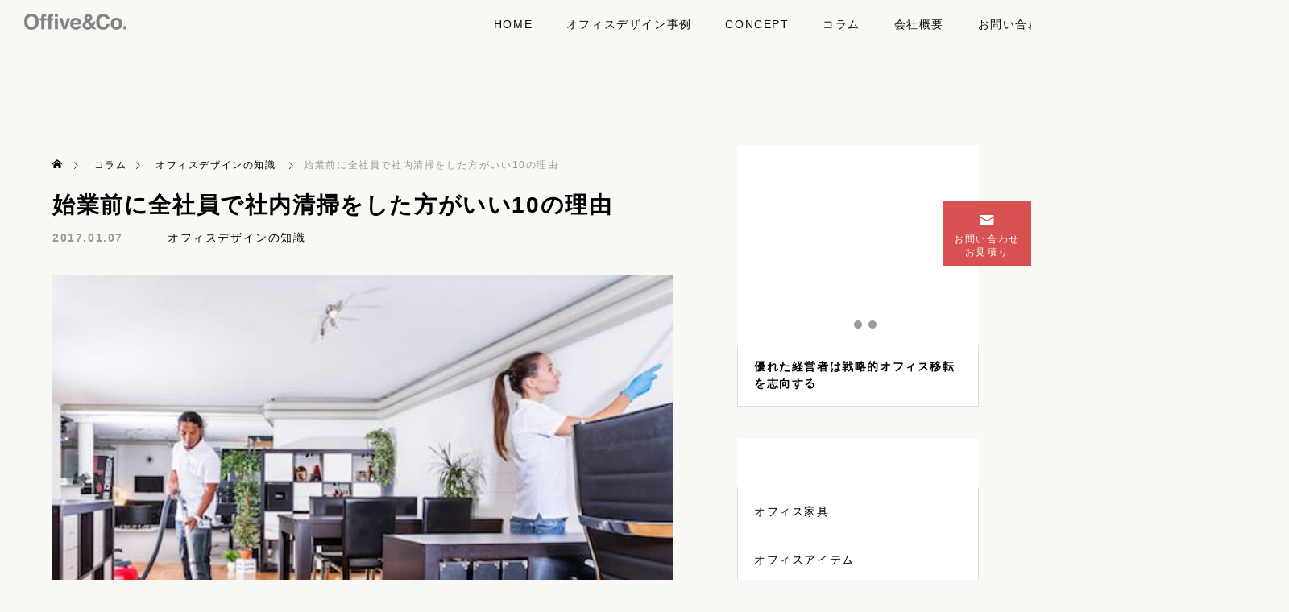

--- FILE ---
content_type: text/html; charset=UTF-8
request_url: https://offive.co.jp/office_design_knowledge/reason-for-internal-cleaning-10.html
body_size: 22087
content:
<!DOCTYPE html>
<html class="pc" lang="ja">
<head>

<!-- Google tag (gtag.js) -->
<script async src="https://www.googletagmanager.com/gtag/js?id=G-7GTNSSLENK"></script>
<script>
  window.dataLayer = window.dataLayer || [];
  function gtag(){dataLayer.push(arguments);}
  gtag('js', new Date());

  gtag('config', 'G-7GTNSSLENK');
</script>

<!-- Google Tag Manager -->
<script>(function(w,d,s,l,i){w[l]=w[l]||[];w[l].push({'gtm.start':
new Date().getTime(),event:'gtm.js'});var f=d.getElementsByTagName(s)[0],
j=d.createElement(s),dl=l!='dataLayer'?'&l='+l:'';j.async=true;j.src=
'https://www.googletagmanager.com/gtm.js?id='+i+dl;f.parentNode.insertBefore(j,f);
})(window,document,'script','dataLayer','GTM-5FRKT9S');</script>
<!-- End Google Tag Manager -->
	
<meta charset="UTF-8">
<!--[if IE]><meta http-equiv="X-UA-Compatible" content="IE=edge"><![endif]-->
<meta name="viewport" content="width=device-width">
<title>始業前に全社員で社内清掃をした方がいい10の理由 | オフィスデザインで会社を変える。東京/千葉/横浜｜OFFIVE(オフィーブ)株式会社</title>
<meta name="description" content="出典：http://reinigungsagentur.ch/en/our-services/maintenance-office-cleaning/始業前に出社して面倒だなあと思うことがあるかもしれません。">
<link rel="pingback" href="https://offive.co.jp/xmlrpc.php">

<script type="text/javascript">

  var _gaq = _gaq || [];
  _gaq.push(['_setAccount', 'UA-18670110-2']);
  _gaq.push(['_trackPageview']);

  (function() {
    var ga = document.createElement('script'); ga.type = 'text/javascript'; ga.async = true;
    ga.src = ('https:' == document.location.protocol ? 'https://ssl' : 'http://www') + '.google-analytics.com/ga.js';
    var s = document.getElementsByTagName('script')[0]; s.parentNode.insertBefore(ga, s);
  })();
</script>	
<meta name='robots' content='max-image-preview:large' />

<!-- All in One SEO Pack 3.3.4 によって Michael Torbert の Semper Fi Web Designob_start_detected [-1,-1] -->
<script type="application/ld+json" class="aioseop-schema">{"@context":"https://schema.org","@graph":[{"@type":"Organization","@id":"https://offive.co.jp/#organization","url":"https://offive.co.jp/","name":"\u30aa\u30d5\u30a3\u30b9\u30c7\u30b6\u30a4\u30f3\u3067\u4f1a\u793e\u3092\u5909\u3048\u308b\u3002\u6771\u4eac/\u5343\u8449/\u6a2a\u6d5c\uff5cOFFIVE(\u30aa\u30d5\u30a3\u30fc\u30d6)\u682a\u5f0f\u4f1a\u793e","sameAs":[]},{"@type":"WebSite","@id":"https://offive.co.jp/#website","url":"https://offive.co.jp/","name":"\u30aa\u30d5\u30a3\u30b9\u30c7\u30b6\u30a4\u30f3\u3067\u4f1a\u793e\u3092\u5909\u3048\u308b\u3002\u6771\u4eac/\u5343\u8449/\u6a2a\u6d5c\uff5cOFFIVE(\u30aa\u30d5\u30a3\u30fc\u30d6)\u682a\u5f0f\u4f1a\u793e","publisher":{"@id":"https://offive.co.jp/#organization"},"potentialAction":{"@type":"SearchAction","target":"https://offive.co.jp/?s={search_term_string}","query-input":"required name=search_term_string"}},{"@type":"WebPage","@id":"https://offive.co.jp/office_design_knowledge/reason-for-internal-cleaning-10.html#webpage","url":"https://offive.co.jp/office_design_knowledge/reason-for-internal-cleaning-10.html","inLanguage":"ja","name":"\u59cb\u696d\u524d\u306b\u5168\u793e\u54e1\u3067\u793e\u5185\u6e05\u6383\u3092\u3057\u305f\u65b9\u304c\u3044\u304410\u306e\u7406\u7531","isPartOf":{"@id":"https://offive.co.jp/#website"},"image":{"@type":"ImageObject","@id":"https://offive.co.jp/office_design_knowledge/reason-for-internal-cleaning-10.html#primaryimage","url":"https://offive.co.jp/wp-content/uploads/2017/02/0.RA_144_web-850x315.jpg","width":850,"height":315},"primaryImageOfPage":{"@id":"https://offive.co.jp/office_design_knowledge/reason-for-internal-cleaning-10.html#primaryimage"},"datePublished":"2017-01-06T23:42:55+09:00","dateModified":"2018-08-15T10:15:31+09:00"},{"@type":"Article","@id":"https://offive.co.jp/office_design_knowledge/reason-for-internal-cleaning-10.html#article","isPartOf":{"@id":"https://offive.co.jp/office_design_knowledge/reason-for-internal-cleaning-10.html#webpage"},"author":{"@id":"https://offive.co.jp/author/offive/#author"},"headline":"\u59cb\u696d\u524d\u306b\u5168\u793e\u54e1\u3067\u793e\u5185\u6e05\u6383\u3092\u3057\u305f\u65b9\u304c\u3044\u304410\u306e\u7406\u7531","datePublished":"2017-01-06T23:42:55+09:00","dateModified":"2018-08-15T10:15:31+09:00","commentCount":0,"mainEntityOfPage":{"@id":"https://offive.co.jp/office_design_knowledge/reason-for-internal-cleaning-10.html#webpage"},"publisher":{"@id":"https://offive.co.jp/#organization"},"articleSection":"\u30aa\u30d5\u30a3\u30b9\u30c7\u30b6\u30a4\u30f3\u306e\u77e5\u8b58","image":{"@type":"ImageObject","@id":"https://offive.co.jp/office_design_knowledge/reason-for-internal-cleaning-10.html#primaryimage","url":"https://offive.co.jp/wp-content/uploads/2017/02/0.RA_144_web-850x315.jpg","width":850,"height":315}},{"@type":"Person","@id":"https://offive.co.jp/author/offive/#author","name":"offive","sameAs":[]}]}</script>
<link rel="canonical" href="https://offive.co.jp/office_design_knowledge/reason-for-internal-cleaning-10.html" />
<!-- All in One SEO Pack -->
<link rel='dns-prefetch' href='//s.w.org' />
<link rel="alternate" type="application/rss+xml" title="オフィスデザインで会社を変える。東京/千葉/横浜｜OFFIVE(オフィーブ)株式会社 &raquo; フィード" href="https://offive.co.jp/feed/" />
<link rel="alternate" type="application/rss+xml" title="オフィスデザインで会社を変える。東京/千葉/横浜｜OFFIVE(オフィーブ)株式会社 &raquo; コメントフィード" href="https://offive.co.jp/comments/feed/" />
<link rel='stylesheet' id='style-css'  href='https://offive.co.jp/esteal/style.css?ver=1.1.5' type='text/css' media='all' />
<link rel='stylesheet' id='wp-block-library-css'  href='https://offive.co.jp/wp-includes/css/dist/block-library/style.min.css?ver=5.9.12' type='text/css' media='all' />
<style id='global-styles-inline-css' type='text/css'>
body{--wp--preset--color--black: #000000;--wp--preset--color--cyan-bluish-gray: #abb8c3;--wp--preset--color--white: #ffffff;--wp--preset--color--pale-pink: #f78da7;--wp--preset--color--vivid-red: #cf2e2e;--wp--preset--color--luminous-vivid-orange: #ff6900;--wp--preset--color--luminous-vivid-amber: #fcb900;--wp--preset--color--light-green-cyan: #7bdcb5;--wp--preset--color--vivid-green-cyan: #00d084;--wp--preset--color--pale-cyan-blue: #8ed1fc;--wp--preset--color--vivid-cyan-blue: #0693e3;--wp--preset--color--vivid-purple: #9b51e0;--wp--preset--gradient--vivid-cyan-blue-to-vivid-purple: linear-gradient(135deg,rgba(6,147,227,1) 0%,rgb(155,81,224) 100%);--wp--preset--gradient--light-green-cyan-to-vivid-green-cyan: linear-gradient(135deg,rgb(122,220,180) 0%,rgb(0,208,130) 100%);--wp--preset--gradient--luminous-vivid-amber-to-luminous-vivid-orange: linear-gradient(135deg,rgba(252,185,0,1) 0%,rgba(255,105,0,1) 100%);--wp--preset--gradient--luminous-vivid-orange-to-vivid-red: linear-gradient(135deg,rgba(255,105,0,1) 0%,rgb(207,46,46) 100%);--wp--preset--gradient--very-light-gray-to-cyan-bluish-gray: linear-gradient(135deg,rgb(238,238,238) 0%,rgb(169,184,195) 100%);--wp--preset--gradient--cool-to-warm-spectrum: linear-gradient(135deg,rgb(74,234,220) 0%,rgb(151,120,209) 20%,rgb(207,42,186) 40%,rgb(238,44,130) 60%,rgb(251,105,98) 80%,rgb(254,248,76) 100%);--wp--preset--gradient--blush-light-purple: linear-gradient(135deg,rgb(255,206,236) 0%,rgb(152,150,240) 100%);--wp--preset--gradient--blush-bordeaux: linear-gradient(135deg,rgb(254,205,165) 0%,rgb(254,45,45) 50%,rgb(107,0,62) 100%);--wp--preset--gradient--luminous-dusk: linear-gradient(135deg,rgb(255,203,112) 0%,rgb(199,81,192) 50%,rgb(65,88,208) 100%);--wp--preset--gradient--pale-ocean: linear-gradient(135deg,rgb(255,245,203) 0%,rgb(182,227,212) 50%,rgb(51,167,181) 100%);--wp--preset--gradient--electric-grass: linear-gradient(135deg,rgb(202,248,128) 0%,rgb(113,206,126) 100%);--wp--preset--gradient--midnight: linear-gradient(135deg,rgb(2,3,129) 0%,rgb(40,116,252) 100%);--wp--preset--duotone--dark-grayscale: url('#wp-duotone-dark-grayscale');--wp--preset--duotone--grayscale: url('#wp-duotone-grayscale');--wp--preset--duotone--purple-yellow: url('#wp-duotone-purple-yellow');--wp--preset--duotone--blue-red: url('#wp-duotone-blue-red');--wp--preset--duotone--midnight: url('#wp-duotone-midnight');--wp--preset--duotone--magenta-yellow: url('#wp-duotone-magenta-yellow');--wp--preset--duotone--purple-green: url('#wp-duotone-purple-green');--wp--preset--duotone--blue-orange: url('#wp-duotone-blue-orange');--wp--preset--font-size--small: 13px;--wp--preset--font-size--medium: 20px;--wp--preset--font-size--large: 36px;--wp--preset--font-size--x-large: 42px;}.has-black-color{color: var(--wp--preset--color--black) !important;}.has-cyan-bluish-gray-color{color: var(--wp--preset--color--cyan-bluish-gray) !important;}.has-white-color{color: var(--wp--preset--color--white) !important;}.has-pale-pink-color{color: var(--wp--preset--color--pale-pink) !important;}.has-vivid-red-color{color: var(--wp--preset--color--vivid-red) !important;}.has-luminous-vivid-orange-color{color: var(--wp--preset--color--luminous-vivid-orange) !important;}.has-luminous-vivid-amber-color{color: var(--wp--preset--color--luminous-vivid-amber) !important;}.has-light-green-cyan-color{color: var(--wp--preset--color--light-green-cyan) !important;}.has-vivid-green-cyan-color{color: var(--wp--preset--color--vivid-green-cyan) !important;}.has-pale-cyan-blue-color{color: var(--wp--preset--color--pale-cyan-blue) !important;}.has-vivid-cyan-blue-color{color: var(--wp--preset--color--vivid-cyan-blue) !important;}.has-vivid-purple-color{color: var(--wp--preset--color--vivid-purple) !important;}.has-black-background-color{background-color: var(--wp--preset--color--black) !important;}.has-cyan-bluish-gray-background-color{background-color: var(--wp--preset--color--cyan-bluish-gray) !important;}.has-white-background-color{background-color: var(--wp--preset--color--white) !important;}.has-pale-pink-background-color{background-color: var(--wp--preset--color--pale-pink) !important;}.has-vivid-red-background-color{background-color: var(--wp--preset--color--vivid-red) !important;}.has-luminous-vivid-orange-background-color{background-color: var(--wp--preset--color--luminous-vivid-orange) !important;}.has-luminous-vivid-amber-background-color{background-color: var(--wp--preset--color--luminous-vivid-amber) !important;}.has-light-green-cyan-background-color{background-color: var(--wp--preset--color--light-green-cyan) !important;}.has-vivid-green-cyan-background-color{background-color: var(--wp--preset--color--vivid-green-cyan) !important;}.has-pale-cyan-blue-background-color{background-color: var(--wp--preset--color--pale-cyan-blue) !important;}.has-vivid-cyan-blue-background-color{background-color: var(--wp--preset--color--vivid-cyan-blue) !important;}.has-vivid-purple-background-color{background-color: var(--wp--preset--color--vivid-purple) !important;}.has-black-border-color{border-color: var(--wp--preset--color--black) !important;}.has-cyan-bluish-gray-border-color{border-color: var(--wp--preset--color--cyan-bluish-gray) !important;}.has-white-border-color{border-color: var(--wp--preset--color--white) !important;}.has-pale-pink-border-color{border-color: var(--wp--preset--color--pale-pink) !important;}.has-vivid-red-border-color{border-color: var(--wp--preset--color--vivid-red) !important;}.has-luminous-vivid-orange-border-color{border-color: var(--wp--preset--color--luminous-vivid-orange) !important;}.has-luminous-vivid-amber-border-color{border-color: var(--wp--preset--color--luminous-vivid-amber) !important;}.has-light-green-cyan-border-color{border-color: var(--wp--preset--color--light-green-cyan) !important;}.has-vivid-green-cyan-border-color{border-color: var(--wp--preset--color--vivid-green-cyan) !important;}.has-pale-cyan-blue-border-color{border-color: var(--wp--preset--color--pale-cyan-blue) !important;}.has-vivid-cyan-blue-border-color{border-color: var(--wp--preset--color--vivid-cyan-blue) !important;}.has-vivid-purple-border-color{border-color: var(--wp--preset--color--vivid-purple) !important;}.has-vivid-cyan-blue-to-vivid-purple-gradient-background{background: var(--wp--preset--gradient--vivid-cyan-blue-to-vivid-purple) !important;}.has-light-green-cyan-to-vivid-green-cyan-gradient-background{background: var(--wp--preset--gradient--light-green-cyan-to-vivid-green-cyan) !important;}.has-luminous-vivid-amber-to-luminous-vivid-orange-gradient-background{background: var(--wp--preset--gradient--luminous-vivid-amber-to-luminous-vivid-orange) !important;}.has-luminous-vivid-orange-to-vivid-red-gradient-background{background: var(--wp--preset--gradient--luminous-vivid-orange-to-vivid-red) !important;}.has-very-light-gray-to-cyan-bluish-gray-gradient-background{background: var(--wp--preset--gradient--very-light-gray-to-cyan-bluish-gray) !important;}.has-cool-to-warm-spectrum-gradient-background{background: var(--wp--preset--gradient--cool-to-warm-spectrum) !important;}.has-blush-light-purple-gradient-background{background: var(--wp--preset--gradient--blush-light-purple) !important;}.has-blush-bordeaux-gradient-background{background: var(--wp--preset--gradient--blush-bordeaux) !important;}.has-luminous-dusk-gradient-background{background: var(--wp--preset--gradient--luminous-dusk) !important;}.has-pale-ocean-gradient-background{background: var(--wp--preset--gradient--pale-ocean) !important;}.has-electric-grass-gradient-background{background: var(--wp--preset--gradient--electric-grass) !important;}.has-midnight-gradient-background{background: var(--wp--preset--gradient--midnight) !important;}.has-small-font-size{font-size: var(--wp--preset--font-size--small) !important;}.has-medium-font-size{font-size: var(--wp--preset--font-size--medium) !important;}.has-large-font-size{font-size: var(--wp--preset--font-size--large) !important;}.has-x-large-font-size{font-size: var(--wp--preset--font-size--x-large) !important;}
</style>
<link rel='stylesheet' id='wp-pagenavi-css'  href='https://offive.co.jp/wp-content/plugins/wp-pagenavi/pagenavi-css.css?ver=2.70' type='text/css' media='all' />
<script type='text/javascript' src='https://offive.co.jp/wp-includes/js/jquery/jquery.min.js?ver=3.6.0' id='jquery-core-js'></script>
<script type='text/javascript' src='https://offive.co.jp/wp-includes/js/jquery/jquery-migrate.min.js?ver=3.3.2' id='jquery-migrate-js'></script>
<link rel="https://api.w.org/" href="https://offive.co.jp/wp-json/" /><link rel="alternate" type="application/json" href="https://offive.co.jp/wp-json/wp/v2/posts/3832" /><link rel='shortlink' href='https://offive.co.jp/?p=3832' />
<link rel="alternate" type="application/json+oembed" href="https://offive.co.jp/wp-json/oembed/1.0/embed?url=https%3A%2F%2Foffive.co.jp%2Foffice_design_knowledge%2Freason-for-internal-cleaning-10.html" />
<link rel="alternate" type="text/xml+oembed" href="https://offive.co.jp/wp-json/oembed/1.0/embed?url=https%3A%2F%2Foffive.co.jp%2Foffice_design_knowledge%2Freason-for-internal-cleaning-10.html&#038;format=xml" />

<link rel="stylesheet" href="https://offive.co.jp/esteal/css/design-plus.css?ver=1.1.5">
<link rel="stylesheet" href="https://offive.co.jp/esteal/css/sns-botton.css?ver=1.1.5">
<link rel="stylesheet" media="screen and (max-width:1201px)" href="https://offive.co.jp/esteal/css/responsive.css?ver=1.1.5">
<link rel="stylesheet" media="screen and (max-width:1201px)" href="https://offive.co.jp/esteal/css/footer-bar.css?ver=1.1.5">

<script src="https://offive.co.jp/esteal/js/jquery.easing.1.4.js?ver=1.1.5"></script>
<script src="https://offive.co.jp/esteal/js/jscript.js?ver=1.1.5"></script>
<script src="https://offive.co.jp/esteal/js/jquery.cookie.min.js?ver=1.1.5"></script>
<script src="https://offive.co.jp/esteal/js/comment.js?ver=1.1.5"></script>
<script src="https://offive.co.jp/esteal/js/parallax.js?ver=1.1.5"></script>

<link rel="stylesheet" href="https://offive.co.jp/esteal/js/simplebar.css?ver=1.1.5">
<script src="https://offive.co.jp/esteal/js/simplebar.min.js?ver=1.1.5"></script>


<script src="https://offive.co.jp/esteal/js/header_fix.js?ver=1.1.5"></script>


<style type="text/css">
body { font-size:16px; }
.common_headline { font-size:25px !important; font-weight:500 !important; }
@media screen and (max-width:950px) {
  .common_headline { font-size:20px !important; }
}
@media screen and (max-width:750px) {
  body { font-size:14px; }
  .common_headline { font-size:15px !important; font-weight:600 !important; }
}
body, input, textarea { font-family: Arial, "Hiragino Sans", "ヒラギノ角ゴ ProN", "Hiragino Kaku Gothic ProN", "游ゴシック", YuGothic, "メイリオ", Meiryo, sans-serif; }

.rich_font, .p-vertical { font-family: Arial, "Hiragino Sans", "ヒラギノ角ゴ ProN", "Hiragino Kaku Gothic ProN", "游ゴシック", YuGothic, "メイリオ", Meiryo, sans-serif; font-weight:600; }

.rich_font_type1 { font-family: Arial, "ヒラギノ角ゴ ProN W3", "Hiragino Kaku Gothic ProN", "メイリオ", Meiryo, sans-serif; font-weight:600; }
.rich_font_type2 { font-family: Arial, "Hiragino Sans", "ヒラギノ角ゴ ProN", "Hiragino Kaku Gothic ProN", "游ゴシック", YuGothic, "メイリオ", Meiryo, sans-serif; font-weight:600; }
.rich_font_type3 { font-family: "Times New Roman" , "游明朝" , "Yu Mincho" , "游明朝体" , "YuMincho" , "ヒラギノ明朝 Pro W3" , "Hiragino Mincho Pro" , "HiraMinProN-W3" , "HGS明朝E" , "ＭＳ Ｐ明朝" , "MS PMincho" , serif; font-weight:600; }

#header { background:rgba(248,248,245,1); }
body.single #header, body.no_index_header_content #header, body.header_fix #header { background:rgba(248,248,245,1); }
#header:hover { background:rgba(248,248,245,1) !important; }
#header a, #header_search_button:before { color:#0a0a0a; }
#header a:hover, #header_search_button:hover:before { color:rgba(10,10,10,0.5); }
#header_logo .logo_text { font-size:32px; }
#footer_logo .logo_text { font-size:32px; }
@media screen and (max-width:1201px) {
  #header_logo .logo_text { font-size:24px; }
  #footer_logo .logo_text { font-size:24px; }
}
#global_menu > ul > li > a { color:#0a0a0a; }
#global_menu > ul > li > a:hover, #global_menu > ul > li.current-menu-item > a, #header.active #global_menu > ul > li.active > a, #header.active #global_menu > ul > li.active_megamenu_button > a { color:rgba(10,10,10,0.5); }
#global_menu ul ul a { background:#2d2d2d; }
#global_menu ul ul a:hover { color:#0a0a0a; background:#ffffff; }
#global_menu ul ul li.menu-item-has-children > a:before { color:#0a0a0a; }
.mobile #header, .mobile body.single.header_fix #header  { background:rgba(248,248,245,1); }
.mobile body.single #header:hover { background:rgba(248,248,245,1); }
.mobile #header:hover { background:rgba(248,248,245,1) !important; }
#drawer_menu { color:#ffffff; background:#000000; }
#drawer_menu a { color:#ffffff; }
#drawer_menu a:hover { color:#ffffff; }
#mobile_menu a { color:#ffffff; border-color:#444444; }
#mobile_menu li li a { background:#333333; }
#mobile_menu a:hover, #drawer_menu .close_button:hover, #mobile_menu .child_menu_button:hover { color:#ffffff; background:#444444; }
#mobile_menu .child_menu_button .icon:before, #mobile_menu .child_menu_button:hover .icon:before { color:#ffffff; }
#footer_search .button label:before { color:#0a0a0a; }
#footer_search .button label:hover:before { color:rgba(10,10,10,0.5); }
.author_profile .avatar_area img, .animate_image img, .animate_background .image {
  width:100%; height:auto;
  -webkit-transition: transform  0.5s ease;
  transition: transform  0.5s ease;
}
.author_profile a.avatar:hover img, .animate_image:hover img, .animate_background:hover .image {
  -webkit-transform: scale(1.2);
  transform: scale(1.2);
}


a { color:#000; }

.sns_button_list.color_type2 li.contact a:before, .author_profile .author_link li.contact a:before, .author_profile .author_link li.user_url a:before
  { color:#ffffff; }

.widget_headline, .page_navi span.current, #post_pagination p, #comment_tab li.active a, #index_news_ticker .category, #side_menu a, #copyright, .news_list .item, .blog_list .item,
  #return_top a, #footer_banner .title_area, .widget_tab_post_list_button div.active, .widget_tab_post_list, #showroom_list .title, .megamenu_a .category, .megamenu_b .title, #showroom_sort_button a.active,
    #related_post .category, #showroom_title_area_bottom:before
      { background:#ffffff; }

.page_navi span.current, #post_pagination p, .widget_tab_post_list_button div.active, #showroom_sort_button a.active
  { border-color:#ffffff; }

#footer_menu ul li a:hover { color:rgba(255,255,255,0.5); }

.megamenu, #showroom_gallery p, #showroom_list .category, .index_showroom_list .category
  { background-color:#ffffff; }

#showroom_gallery_nav .owl-item.current .item:before, #showroom_gallery_nav .item:hover:before
  { box-shadow:inset 0 0 0 4px #ffffff; }
a:hover, #footer_top a:hover, #footer_social_link li a:hover:before, #next_prev_post a:hover, .single_copy_title_url_btn:hover,
  .tcdw_search_box_widget .search_area .search_button:hover:before, #single_author_title_area .author_link li a:hover:before, .author_profile a:hover, #post_meta_bottom a:hover, .cardlink_title a:hover,
    .comment a:hover, .comment_form_wrapper a:hover
      { color:#0a0a0a; }

.page_navi a:hover, #post_pagination a:hover, #p_readmore .button:hover, .c-pw__btn:hover, #comment_tab li a:hover, #submit_comment:hover, #cancel_comment_reply a:hover,
  #wp-calendar #prev a:hover, #wp-calendar #next a:hover, #wp-calendar td a:hover, #comment_tab li a:hover, #return_top a:hover, #side_menu a:hover, #related_post .category:hover
      { background-color:#0a0a0a; }

.page_navi a:hover, #post_pagination a:hover, #comment_textarea textarea:focus, .c-pw__box-input:focus
  { border-color:#0a0a0a; }

.post_content a, .custom-html-widget a { color:#000000; }
.post_content a:hover, .custom-html-widget a:hover { color:#0a0a0a; }

.design_button.type2 a, .design_button.type3 a { color:#0a0a0a !important; border-color:rgba(10,10,10,1); }
.design_button.type2 a:hover, .design_button.type3 a:hover { color:#ffffff !important; border-color:rgba(10,10,10,1); }
.design_button.type2 a:before, .design_button.type3 a:before { background:#0a0a0a; }
body {
  background: rgba(248,248,245,1);
  letter-spacing: .1em;
}

/*---------------- cliantslide-------------------*/

.loop_wrap {
  display: flex;
  width: 360vw;
  height: 80px;
  overflow: hidden;
}

.loop_wrap img {
  max-width: fit-content;
  height: 100%;
}

@keyframes loop {
  0% {
    transform: translateX(100%);
  }
  to {
    transform: translateX(-100%);
  }
}

@keyframes loop2 {
  0% {
    transform: translateX(0);
  }
  to {
		transform: translateX(-200%);}
 
}

.loop_wrap img:first-child {
  animation: loop 50s -25s linear infinite;
}

.loop_wrap img:last-child {
  animation: loop2 50s linear infinite;
}

/*---------------- section1-------------------*/

.cb_free_space1inner{ width: 70%; margin: 0 auto;}
.cb_free_space1inner_right {width: 70%; margin: 0 auto; text-align: left;}


h1.a-lead {
 position: relative;
padding: 5.3rem 0 0;
font-family: "Montserrat",sans-serif;
font-weight: 500;
line-height: 0;
font-size: 5rem;
font-weight: 600;
}

h1.a-lead::after {
    display: block;
    /*content: "";*/
    width: 4rem;
    height: 3px;
    position: absolute;
    left: -2rem;
    bottom: 0;
    background: #e35c44;
    overflow: hidden;
}

.a-lead&gt;span {
    display: inline-flex;
    overflow: hidden;
}

h1.b-lead {
    position: relative;
padding: 5.3rem 0 0;
font-family: "Montserrat",sans-serif;
font-weight: 500;
line-height: 0;
font-size: 5rem;
font-weight: 600;
}

h1.b-lead::after {
    display: block;
    /*content: "";*/
    width: 4rem;
    height: 3px;
    position: absolute;
    right: 12rem;
    bottom: 0;
    background: #e35c44;
    overflow: hidden;
}

.b-lead&gt;span {
    display: inline-flex;
    overflow: hidden;
}


 .subh1 {
font-family: "Noto Sans JP",sans-serif;
 letter-spacing: .2em;
font-feature-settings: "palt";
font-size: 1.5rem;
font-weight: 600;
color: #d95050;
padding: 20px 0;
display: block;
 width: 100%;
}


#cliant .subh1 {
font-family: "Noto Sans JP",sans-serif;
 letter-spacing: .2em;
font-feature-settings: "palt";
font-size: 1.5rem;
font-weight: 600;
color: #d95050;
padding: 40px 0;
display: block;
 width: 100%;
}


#service p {
margin: 2rem 0rem 0 0;
font-size: 1rem;
padding: 0 50px 0 0;
}

#cliant  div  p  {margin: 0;}

.l_cont {
  width: 70%;
  float: left;
}

.r_cont {
  width: 30%;
  float: right;
}
.r-cont .list li {
    border: 2px solid #e7e7e7;
}

.c-contents-list li {
display: flex;
min-height: 7rem;
position: relative;
margin: 2rem 2rem 0;
padding: 1rem 3.5rem;
box-sizing: border-box;
overflow: hidden;
width: 350px;
}

.c-contents-list li a {
    display: flex;
    align-items: center;
    width: 100%;
    position: relative;
    z-index: 2;
    margin: -1rem -4.5rem;
    padding: inherit;
    padding-right: 11.2rem;
    text-decoration: none;
}

.cb_free_space.num1 {
  background: #fff;
}
/* 006 */
.button006 a {
   position: relative;
display: flex;
justify-content: space-around;
align-items: center;
margin: 0 auto;
max-width: 240px;
padding: 30px 15px;
color: #313131;
transition: 0.3s ease-in-out;
font-weight: 500;
border: 2px solid #000;
}
.button006 a:before {
    content: '';
    position: absolute;
    top: calc(50% - 2px);
    right: -2em;
    transform: translateY(calc(-50% - 2px)) rotate(30deg);
    width: 12px;
    height: 2px;
    background-color: #d95050;
    transition: 0.3s;
}
.button006 a:after {
    content: '';
    position: absolute;
    top: 50%;
    right: -2em;
    transform: translateY(-50%);
    width: 60px;
    height: 2px;
    background-color: #d95050;
    transition: 0.3s;
}
.button006 a:hover:before, .button006 a:hover:after {
    right: -2.5em;
}
.button006 a:hover {
    color: #d95050;
}

@media screen and (max-width: 470px) {
h1.a-lead {font-size: 2rem;}
h1.b-lead {font-size: 2rem;}
h1.a-lead::after {display:none;}
h1.b-lead::after {display:none;}
#cliant .subh1 {font-size: 1rem;  font-weight: 500;  padding: 20px 0; font-feature-settings: "palt";}
.subh1 {font-size: 1rem;  font-weight: 500;  padding: 20px 0; font-feature-settings: "palt";}
#service p {margin: 1rem 0rem 0 0; font-size: 0.8rem; padding: 0 0px 0 0;}
.l_cont {width: 100%; float: none;}
.cb_free_space1inner {width: 100%; margin: 0 auto;}
.cb_free_space1inner_right {width: 100%;margin: 0 auto;}
}
/*------------------------------------------*/

.sma{ display: none;}

@media screen and (max-width:768px) {
    .sma{ display: block; }
}

.bg_thin_gray {
    background-color: #F8F8F5;
}

.content_page {
    max-width: 1240px;
    padding-left: 20px;
    padding-right: 20px;
    margin-left: auto;
    margin-right: auto;
    padding: 80px 0;
}

.headline_type1.__vari1 {
    font-size: 1.602em;
}

.headline_type1 {
    color: #464646;
    font-size: 2.281em;
    text-align: center;
    position: relative;
    margin-bottom: 1.802em;
    padding-bottom: 0.324em;
}

.content_contact .inner {
    max-width: 1080px;
    margin-left: auto;
    margin-right: auto;
}

[class*=" flex_type"].__gutters, [class^="flex_type"].__gutters {
    margin-left: calc(-1 * 1.428571428571429%);
    margin-right: calc(-1 * 1.428571428571429%);
}

.flex_type1 {
    flex-flow: row wrap;
    justify-content: space-between;
}

[class*=" flex_type"], [class^="flex_type"] {
    display: flex;
}


.content_contact .inner .dlist_type1 {
    margin-left: auto;
    margin-right: auto;
}

.dlist_type1.__vari1 .dhead {
  background-color: #000;
  color: #fff;
  padding-left: 2.5em;
  padding-right: 3em;
  font-weight: bold;
}

.dlist_type1.__vari1 .ditem {
    font-size: 0.889em;
}

.dlist_type1 .ditem {
    padding-left: 1.125em;
}

.dlist_type1 .dhead, .dlist_type1 .ditem {
    display: table-cell;
    vertical-align: middle;
    line-height: 2;
}

.text_bold {
    font-weight: bold;
}

.text_large {
    font-size: 2em;
}

#side_menu a {background-color:#d95050;}

ul.newsList {
display: flex;
flex-flow: row wrap;
border-bottom: 1px dotted #999;
padding: 10px 0;
}

ul.newsList li {
display: block;
margin: 10px 10px;
}

ul.newsList li:nth-child(-n + 3) {
flex-basis: 130px;
}

ul.newsList li:nth-child(2) {
color: #fff;
font-size: 12px;
padding: 5px 10px;
text-align: center;
background-color: #E0C114;
}

ul.newsList li:nth-child(3) {
flex-basis: auto;
}

#side_menu a.light {
  background-color:#E8E8DD;
}

.blog_list .title {
  background-color: #fff;
}

.blog_list .meta {
  background-color: #fff;
}

.blog_list a {color:#000;}

.index_showroom_list .category {
 font-weight:600;
  color: #000;
}

.index_showroom_list .title {
  color: #000;
}

.subcatch {
font-size: 5em;
letter-spacing: .2em;
line-height: 1.3em;
font-weight: 700;
z-index: 2;
display: inline-block;
text-shadow: 1px 1px 7px #fff;
}

.sub3 {font-size: 1em;padding: 1em 0.5em; }

/*--------------STARTテキストアニメーション-----------------*/

.smooth {
  clip-path: inset(0 100% 0 0);
  display: inline-block;
  font-size: 36px;
  font-weight: bold;
  transition: 1.4s cubic-bezier(0.37, 0, 0.63, 1);
  transition-property: clip-path;
  line-height: 1;
  height: 40px;
  margin-top: 15px;
}
.smooth.is-animated {
  clip-path: inset(0);
}

/*--------------ENDテキストアニメーション-----------------*/


.tc {
text-align: center;
}
.fl {
float: left;
}

.heroImage_pop {
border: 2px solid #fff;
margin: 0px 20px 0px 0;
}

.heroImage_pop_text {
   font-size: 20px;
   margin: 5px 20px 5px;
   line-height: 1.2;
}

.heroImage_pop_bold {
    font-size: 30px;
    color: #000;
}

#cb_content_5 {background: #F8F8F5;}
.cb_blog_list .inview.animate {
  width: 1150px;
 height:350pc
  margin: 30px auto;
}

#cb_content_5 .design_button.type2 a, .design_button.type3 a {
color: #fff !important;
border-color: #fff;
}

#cb_content_5 .design_button.type2 a::before, .design_button.type3 a::before {
  background: #fff;
}



@keyframes fade{
  0%{
    opacity: 0;
  }
  100%{
    opacity: 1;
  }
}


#global_menu &gt; ul &gt; li &gt; a {
  color: #000;
}

#copyright {
  background: #F8F8FA;
  clear: both;
  color: #000;
}

div.wpforms-container-full .wpforms-form button[type="submit"] {
  width: 300px;
  height: 70px;
}
div.wpforms-container-full .wpforms-form .wpforms-submit-container {
  padding: 40px 0 0 0;
  text-align: center;
}

#showroom_list .category {
  color: #000;
}

.cb_showroom_list.no_content_header .index_showroom_list.inview {
  margin: 70px auto;
}

#cb_content_2 ul li {
  border-bottom:1px dotted #000;
  list-style:none;
  padding:10px;
}
#cb_content_2 ul li a{
  text-decoration:none;
}
#cb_content_2 ul li  .date{
padding: 5px 25px;
margin: 0;
}
#cb_content_2 ul li  .term{
  background-color: #bbb;
border-radius: 3px;
color: #fff;
padding: 5px 25px;
}
time{
  display: inline-block;
  font-weight: bold;
  margin-right:40px;
}
#cb_content_2 ul li p{
   display: inline-block;
　color: #000 !important;
   margin:0;
}
.new::after{
  content:"NEW";
  color: #d10606;
  border: 1px solid #d10606;
  padding: 4px 8px;
  margin: 0 0 0 20px;
  display: inline-block;
  line-height: 1;
}
#cb_content_2 div.post_content.clearfix.inview.animate ul li a p:nth-child(5){margin: 0;}

#footer{
  background-color: #F8F8F5;
  padding: 8rem 0 0;
   width: 1080px;
   margin: 0 auto;
}

.desc {font-weight: 300; line-height: 1.8em; font-size: 1.2em; color: #646464;}

@media screen and (max-width:470px) {

.content_contact .inner .dlist_type1 {
  margin-bottom: 30px;
}

.content_page {
  padding: 50px 20px;
}

.dlist_type1.__vari1 .dhead {
  padding: 0.5em;
  text-align: center;
}

.dlist_type1 .dhead, .dlist_type1 .ditem {
  display: block;
  line-height: 1.5;
}

.content_page {
  max-width: 257px;
}
content_contact .inner {
  max-width: 270px;
  margin-left: auto;
  margin-right: auto;
}
.popwrapper {
    width: 100%;
}
.heroImage_pop {
  border: 2px solid #fff;
  margin: 10px 3px 0px 0;
  padding: 2px 0;
}

.heroImage_pop_text {
  font-size: 15px;
  margin: 3px 8px 2px;
  line-height: 1;
}

#footer{
  background-color: #f2f2f2;
  padding: 0;
}

#footer_top {
  margin: 0 auto;
}
}


#footer04 .cont-item:nth-child(3){margin-left: 30px;}
#footer04 .cont {
  display: -webkit-box;
  display: -webkit-flex;
  display: -ms-flexbox;
  display: flex;
  padding: 30px 0;
}
 
#footer04 .cont-item {
  display: block;
  width: calc(100% / 5);
}
 
#footer04 .nav a {
  display: block;
  color: #ccc;
}
 
#footer04 .nav .ttl a {
  display: block;
  margin: 30px 0 6px;
  font-size: 12px;
  color: #000;
}
 
#footer04 .nav .ttl:first-child {
  margin-top: 0;
}
 
#footer04 .nav .ttl + .ttl {
  margin-top: 10px;
}
 
#footer04 .nav ul {
  display: block;
  font-size: 12px;
  line-height: 2;
}
 
#footer04 .nav li {
  display: block;
  font-size: 12px;
  line-height: 2;
}
 
#footer04 .nav li:first-child {
  margin-top: 0;
}
 
#footer04 .nav li ul {
  margin: 0 0 0 2em;
}
 
#footer04 .nav li li {
  position: relative;
}
 
#footer04 .nav li li:before {
  position: absolute;
  top: 50%;
  left: -10px;
  content: "";
  display: block;
  width: 4px;
  height: 1px;
  background-color: #fff;
}
dl.detail_overview {
   border-bottom: 1px solid #ccc;
   padding: 10px 0;
   width: 100%;
    font-size: 0.8em;
     width: 100%
}
dl.detail_overview dt {
float: left;
clear: both;
width: 130px;
height:30px;
}

.cb_content_header .catch {
    color: #000;
    letter-spacing: 4px;
}

#sum_txt {text-align: center;}
#sum_txt div {font-size: 0.8em; color: #000;}
.detail_l { width: 100%;  float: left; height: auto; margin: 0 0 20px 0;}
.detail_r{ clear: both;  }
.post-type-archive-showroom #page_header {height: 800px;}
.post-type-archive-showroom #page_header_inner {top: 57%;}
.post-type-archive-showroom #page_header_inner  .common_headline {font-size: 7em !important; font-weight: 500 !important; letter-spacing: 10px; font-family: helvetica !important;}
.post-type-archive-showroom #page_header .catch { color: #fff;}
.page-id-18974 #page_header { height: 300px;}
.page-id-18974 #page_header_inner  h1 { color: #fff;}
.blog #page_header {height: 100px;}
#blog_archive {padding: 0px 10px 150px;}
.category #page_header {height: 300px;}
.category #page_header .catch { color: #000; #important}
#site_loader_logo_inner .message {margin: 10px auto 0 !important;}

#fgd{
display: table;
margin: 30px auto;
padding: 0 ;
width: 100%;
text-align: center;
}
#fgd li{
display: table-cell;
min-width: 50px;
}
#fgd a{
display: block;
width: 100%;
text-decoration: none;
color: #555;
padding-bottom: 5px;
}
#fgd li.current{
border-bottom: 3px solid #92D050;
}
#fgd li:hover{
color: #E7DA66;
border-bottom: 1px solid #000;
}
.blog #page_header {
    height: 300px;
}
.blog #page_header .catch {
    color: #000;
    font-size: 1.4em !important;
}

.cliantimg { display: block !important; text-align: center;}
.cliantimgsp { display: none !important; }


select {
  border-radius: 5px;
  width: 300px;
  border: none;
  box-shadow: none;
  background: transparent;
  -webkit-appearance: none;
  outline: none;
  cursor: pointer;
  background: #EEE
    url("data:image/svg+xml,%3Csvg%20xmlns%3D%22http%3A%2F%2Fwww.w3.org%2F2000%2Fsvg%22%20width%3D%2211%22%20height%3D%2211%22%20viewBox%3D%220%200%2011%2011%22%3E%3Cpath%20d%3D%22M4.33%208.5L0%201L8.66%201z%22%20fill%3D%22%23666%22%2F%3E%3C%2Fsvg%3E")
    right 10px center no-repeat;
  padding: 12px 35px 12px 11px;
  color: #000;

  /* Firefox hide arrow */
  -moz-appearance: none;
  text-indent: 0.01px;
  text-overflow: "";
}

@media screen and (max-width: 470px) {
  #footer04 .cont {
    -webkit-flex-wrap: wrap;
    -ms-flex-wrap: wrap;
    flex-wrap: wrap;
    width: 100%;
    justify-content: space-between;
   padding: 0px 30px;
  }
  #footer04 .cont-item {
    display: block;
    width: 100%;
  }
  #footer04 .cont-item:nth-child(n+3) {
    margin-top: 30px;
  }
  #footer04 .nav ul {
    margin: 0;
    font-size: 10px;
  }
  #footer04 .nav ul + .ttl {
    margin-top: 10px;
  }
  #footer04 .nav li {
    font-size: 10px;
  }
.detail_l {
    width: 100%;
    float: none;
}

#footer_logo img {margin:0;}
.category #page_header_inner .common_headline {font-size: 1.2em !important;}
.page-template #page_header {height: 380px;}
.page-template  #page_header_inner .common_headline {font-size: 3em !important;}
.post-type-archive-showroom #page_header {height: 380px;}
.post-type-archive-showroom #page_header_inner .common_headline {font-size: 3em !important;}
.detail_l {height: 165px;}
.subcatch {font-size:32px;}
.cliantimg { display: none !important; }
.cliantimgsp { display: block !important; }
 #footer04 .cont-item:nth-child(n+3) {margin: 0;}
select {width: 190px;}
}

cb_banner_content .design_button {
  margin: 0;
}


.styled_h2 {
  font-size:26px !important; text-align:left; color:#ffffff; background:#000000;  border-top:0px solid #dddddd;
  border-bottom:0px solid #dddddd;
  border-left:0px solid #dddddd;
  border-right:0px solid #dddddd;
  padding:15px 15px 15px 15px !important;
  margin:0px 0px 30px !important;
}
.styled_h3 {
  font-size:22px !important; text-align:left; color:#000000;   border-top:0px solid #dddddd;
  border-bottom:0px solid #dddddd;
  border-left:2px solid #000000;
  border-right:0px solid #dddddd;
  padding:6px 0px 6px 16px !important;
  margin:0px 0px 30px !important;
}
.styled_h4 {
  font-size:18px !important; text-align:left; color:#000000;   border-top:0px solid #dddddd;
  border-bottom:1px solid #dddddd;
  border-left:0px solid #dddddd;
  border-right:0px solid #dddddd;
  padding:3px 0px 3px 20px !important;
  margin:0px 0px 30px !important;
}
.styled_h5 {
  font-size:14px !important; text-align:left; color:#000000;   border-top:0px solid #dddddd;
  border-bottom:1px solid #dddddd;
  border-left:0px solid #dddddd;
  border-right:0px solid #dddddd;
  padding:3px 0px 3px 24px !important;
  margin:0px 0px 30px !important;
}
@media screen and (max-width:750px) {
  .styled_h2 { font-size:16px !important; margin:0px 0px 20px !important; }
  .styled_h3 { font-size:16px !important; margin:0px 0px 20px !important; }
  .styled_h4 { font-size:15px !important; margin:0px 0px 20px !important; }
  .styled_h5 { font-size:14px !important; margin:0px 0px 20px !important; }
}
.q_custom_button1 {
  color:#ffffff !important;
  border-color:rgba(83,83,83,1);
}
.q_custom_button1.animation_type1 { background:#535353; }
.q_custom_button1:hover, .q_custom_button1:focus {
  color:#ffffff !important;
  border-color:rgba(125,125,125,1);
}
.q_custom_button1.animation_type1:hover { background:#7d7d7d; }
.q_custom_button1:before { background:#7d7d7d; }
.q_custom_button2 {
  color:#ffffff !important;
  border-color:rgba(83,83,83,1);
}
.q_custom_button2.animation_type1 { background:#535353; }
.q_custom_button2:hover, .q_custom_button2:focus {
  color:#ffffff !important;
  border-color:rgba(125,125,125,1);
}
.q_custom_button2.animation_type1:hover { background:#7d7d7d; }
.q_custom_button2:before { background:#7d7d7d; }
.speech_balloon_left1 .speach_balloon_text { background-color: #ffdfdf; border-color: #ffdfdf; color: #000000 }
.speech_balloon_left1 .speach_balloon_text::before { border-right-color: #ffdfdf }
.speech_balloon_left1 .speach_balloon_text::after { border-right-color: #ffdfdf }
.speech_balloon_left2 .speach_balloon_text { background-color: #ffffff; border-color: #ff5353; color: #000000 }
.speech_balloon_left2 .speach_balloon_text::before { border-right-color: #ff5353 }
.speech_balloon_left2 .speach_balloon_text::after { border-right-color: #ffffff }
.speech_balloon_right1 .speach_balloon_text { background-color: #ccf4ff; border-color: #ccf4ff; color: #000000 }
.speech_balloon_right1 .speach_balloon_text::before { border-left-color: #ccf4ff }
.speech_balloon_right1 .speach_balloon_text::after { border-left-color: #ccf4ff }
.speech_balloon_right2 .speach_balloon_text { background-color: #ffffff; border-color: #0789b5; color: #000000 }
.speech_balloon_right2 .speach_balloon_text::before { border-left-color: #0789b5 }
.speech_balloon_right2 .speach_balloon_text::after { border-left-color: #ffffff }
.qt_google_map .pb_googlemap_custom-overlay-inner { background:#ffffff; color:#ffffff; }
.qt_google_map .pb_googlemap_custom-overlay-inner::after { border-color:#ffffff transparent transparent transparent; }
.design_headline1 { font-size:28px !important; background:#000; color:#fff; height:70px; line-height:70px !important; position:relative; text-align:center; margin:0 0 30px 0 !important; padding:0 !important; }
.design_headline2 { font-size:26px !important; background:#eee; height:70px; line-height:70px !important; position:relative; text-align:center; margin:0 0 50px 0 !important; padding:0 !important; }
.design_headline2 .num { font-size:20px !important; width:50px; height:50px; line-height:50px; font-family:'Arial'; display:block; background:#000; position:absolute; top:10px; left:10px; color:#fff; }
@media screen and (max-width:750px) {
  .design_headline1 { font-size:16px !important; height:50px; line-height:50px !important; margin:0 0 20px 0 !important; }
  .design_headline2 { font-size:16px !important; height:50px; line-height:50px !important; margin:0 0 20px 0 !important; }
  .design_headline2 .num { font-size:14px !important; width:30px; height:30px; line-height:30px; }
}
</style>

<style id="current-page-style" type="text/css">
#post_title .title { font-size:28px; }
#related_post .title { font-size:14px; }
@media screen and (max-width:750px) {
  #post_title .title { font-size:18px; }
  #related_post .title { font-size:13px; }
}
#site_wrap { display:none; }
#site_loader_overlay { background:#fffcfc; opacity:1; position:fixed; top:0px; left:0px; width:100%; height:100%; width:100%; height:100vh; z-index:99999; }
#site_loader_overlay.slide_up {
  top:-100vh; opacity:0;
  -webkit-transition: transition: top 0.7s cubic-bezier(0.83, 0, 0.17, 1) 0.4s, opacity 0s cubic-bezier(0.83, 0, 0.17, 1) 1.5s;
  transition: top 0.7s cubic-bezier(0.83, 0, 0.17, 1) 0.4s, opacity 0s cubic-bezier(0.83, 0, 0.17, 1) 1.5s;
}
#site_loader_overlay.slide_down {
  top:100vh; opacity:0;
  -webkit-transition: transition: top 0.7s cubic-bezier(0.83, 0, 0.17, 1) 0.4s, opacity 0s cubic-bezier(0.83, 0, 0.17, 1) 1.5s;
  transition: top 0.7s cubic-bezier(0.83, 0, 0.17, 1) 0.4s, opacity 0s cubic-bezier(0.83, 0, 0.17, 1) 1.5s;
}
#site_loader_overlay.slide_left {
  left:-100%; opactiy:0;
  -webkit-transition: transition: left 0.7s cubic-bezier(0.83, 0, 0.17, 1) 0.4s, opacity 0s cubic-bezier(0.83, 0, 0.17, 1) 1.5s;
  transition: left 0.7s cubic-bezier(0.83, 0, 0.17, 1) 0.4s, opacity 0s cubic-bezier(0.83, 0, 0.17, 1) 1.5s;
}
#site_loader_overlay.slide_right {
  left:100%; opactiy:0;
  -webkit-transition: transition: left 0.7s cubic-bezier(0.83, 0, 0.17, 1) 0.4s, opacity 0s cubic-bezier(0.83, 0, 0.17, 1) 1.5s;
  transition: left 0.7s cubic-bezier(0.83, 0, 0.17, 1) 0.4s, opacity 0s cubic-bezier(0.83, 0, 0.17, 1) 1.5s;
}
#site_loader_logo { position:relative; width:100%; height:100%; }
#site_loader_logo_inner {
  position:absolute; text-align:center; width:100%;
  top:50%; -ms-transform: translateY(-50%); -webkit-transform: translateY(-50%); transform: translateY(-50%);
}
#site_loader_overlay.active #site_loader_logo_inner {
  opacity:0;
  -webkit-transition: all 1.0s cubic-bezier(0.22, 1, 0.36, 1) 0s; transition: all 1.0s cubic-bezier(0.22, 1, 0.36, 1) 0s;
}
#site_loader_logo img.mobile { display:none; }
#site_loader_logo .catch { line-height:1.6; padding:0 50px; width:100%; -webkit-box-sizing:border-box; box-sizing:border-box; }
#site_loader_logo_inner .message { text-align:left; margin:30px auto 0; display:table; }
#site_loader_logo.no_logo .message { margin-top:0 !important; }
#site_loader_logo_inner .message.type2 { text-align:center; }
#site_loader_logo_inner .message.type3 { text-align:right; }
#site_loader_logo_inner .message_inner { display:inline; line-height:1.5; margin:0; }
@media screen and (max-width:750px) {
  #site_loader_logo.has_mobile_logo img.pc { display:none; }
  #site_loader_logo.has_mobile_logo img.mobile { display:inline; }
  #site_loader_logo .message { margin:23px auto 0; }
  #site_loader_logo .catch { padding:0 20px; }
}

/* ----- animation ----- */
#site_loader_logo .logo_image { opacity:0; }
#site_loader_logo.use_normal_animation .catch { opacity:0; }
#site_loader_logo.use_text_animation .catch span { opacity:0; position:relative; }
#site_loader_logo .message { opacity:0; }
#site_loader_logo.active .logo_image {
  -webkit-animation: opacityAnimation 1.4s ease forwards 0.5s;
  animation: opacityAnimation 1.4s ease forwards 0.5s;
}
#site_loader_logo img.use_logo_animation {
	position:relative;
  -webkit-animation: slideUpDown 1.5s ease-in-out infinite 0s;
  animation: slideUpDown 1.5s ease-in-out infinite 0s;
}
#site_loader_logo.use_normal_animation.active .catch {
  -webkit-animation: opacityAnimation 1.4s ease forwards 0.5s;
  animation: opacityAnimation 1.4s ease forwards 0.5s;
}
#site_loader_logo.use_text_animation .catch span.animate {
  -webkit-animation: text_animation 0.5s ease forwards 0s;
  animation: text_animation 0.5s ease forwards 0s;
}
#site_loader_logo.use_normal_animation.active .message {
  -webkit-animation: opacityAnimation 1.4s ease forwards 1.5s;
  animation: opacityAnimation 1.4s ease forwards 1.5s;
}
#site_loader_logo.use_text_animation.active .message {
  -webkit-animation: opacityAnimation 1.4s ease forwards 2s;
  animation: opacityAnimation 1.4s ease forwards 2s;
}
#site_loader_logo_inner .text { display:inline; }
#site_loader_logo_inner .dot_animation_wrap { display:inline; margin:0 0 0 4px; position:absolute; }
#site_loader_logo_inner .dot_animation { display:inline; }
#site_loader_logo_inner i {
  width:2px; height:2px; margin:0 4px 0 0; border-radius:100%;
  display:inline-block; background:#000;
  -webkit-animation: loading-dots-middle-dots 0.5s linear infinite; -ms-animation: loading-dots-middle-dots 0.5s linear infinite; animation: loading-dots-middle-dots 0.5s linear infinite;
}
#site_loader_logo_inner i:first-child {
  opacity: 0;
  -webkit-animation: loading-dots-first-dot 0.5s infinite; -ms-animation: loading-dots-first-dot 0.5s linear infinite; animation: loading-dots-first-dot 0.5s linear infinite;
  -webkit-transform: translate(-4px); -ms-transform: translate(-4px); transform: translate(-4px);
}
#site_loader_logo_inner i:last-child {
  -webkit-animation: loading-dots-last-dot 0.5s linear infinite; -ms-animation: loading-dots-last-dot 0.5s linear infinite; animation: loading-dots-last-dot 0.5s linear infinite;
}
@-webkit-keyframes loading-dots-fadein{
  100% { opacity:1; }
}
@keyframes loading-dots-fadein{
  100% { opacity:1; }
}
@-webkit-keyframes loading-dots-first-dot {
  100% { -webkit-transform:translate(6px); -ms-transform:translate(6px); transform:translate(6px); opacity:1; }
}
@keyframes loading-dots-first-dot {
  100% {-webkit-transform:translate(6px);-ms-transform:translate(6px); transform:translate(6px); opacity:1; }
}
@-webkit-keyframes loading-dots-middle-dots { 
  100% { -webkit-transform:translate(6px); -ms-transform:translate(6px); transform:translate(6px) }
}
@keyframes loading-dots-middle-dots {
  100% { -webkit-transform:translate(6px); -ms-transform:translate(6px); transform:translate(6px) }
}
@-webkit-keyframes loading-dots-last-dot {
  100% { -webkit-transform:translate(6px); -ms-transform:translate(6px); transform:translate(6px); opacity:0; }
}
@keyframes loading-dots-last-dot {
  100% { -webkit-transform:translate(6px); -ms-transform:translate(6px); transform:translate(6px); opacity:0; }
}

#site_loader_overlay.active #site_loader_animation {
  opacity:0;
  -webkit-transition: all 1.0s cubic-bezier(0.22, 1, 0.36, 1) 0s; transition: all 1.0s cubic-bezier(0.22, 1, 0.36, 1) 0s;
}

#site_loader_logo_inner .message { font-size:15px; color:#848484; }
#site_loader_logo_inner i { background:#848484; }
@media screen and (max-width:750px) {
  #site_loader_logo_inner .message { font-size:11px; }
  }
</style>

<script type="text/javascript">
jQuery(function($){
  if ($('.megamenu_a .slider').length){
    $('.megamenu_a .slider').addClass('owl-carousel').owlCarousel({
      autoplay: true,
      autoplayHoverPause: true,
      autoplayTimeout: 5000,
      autoplaySpeed: 700,
      dots: false,
      items: 4,
      loop: true,
      nav: true,
      navText: ['&#xe90f', '&#xe910']
    });
  }
});
</script>
<script type="text/javascript">
jQuery(document).ready(function($){

  if( $('.post_slider_widget').length ){
    $('.post_slider_widget .post_slider').slick({
      infinite: true,
      dots: true,
      arrows: false,
      slidesToShow: 1,
      slidesToScroll: 1,
      adaptiveHeight: false,
      pauseOnHover: false,
      autoplay: true,
      fade: false,
      easing: 'easeOutExpo',
      speed: 700,
      autoplaySpeed: 5000,
    });
  }

});
</script>

<link rel="icon" href="https://offive.co.jp/wp-content/uploads/2022/08/cropped-favi-32x32.jpg" sizes="32x32" />
<link rel="icon" href="https://offive.co.jp/wp-content/uploads/2022/08/cropped-favi-192x192.jpg" sizes="192x192" />
<link rel="apple-touch-icon" href="https://offive.co.jp/wp-content/uploads/2022/08/cropped-favi-180x180.jpg" />
<meta name="msapplication-TileImage" content="https://offive.co.jp/wp-content/uploads/2022/08/cropped-favi-270x270.jpg" />
	
</head>
<body id="body" class="post-template-default single single-post postid-3832 single-format-standard load_screen_animation_type1 use_header_fix use_mobile_header_fix one_showroom_category">


    <!-- Google Tag Manager (noscript) -->
    <noscript><iframe src="https://www.googletagmanager.com/ns.html?id=GTM-5FRKT9S"
    height="0" width="0" style="display:none;visibility:hidden"></iframe></noscript>
    <!-- End Google Tag Manager (noscript) -->


 
 
 <header id="header">
	
    <div id="header_logo">
   <p class="logo">
 <a href="https://offive.co.jp/" title="オフィスデザインで会社を変える。東京/千葉/横浜｜OFFIVE(オフィーブ)株式会社">
    <img class="logo_image pc" src="https://offive.co.jp/wp-content/uploads/2022/06/logo003.png?1763950859" alt="オフィスデザインで会社を変える。東京/千葉/横浜｜OFFIVE(オフィーブ)株式会社" title="オフィスデザインで会社を変える。東京/千葉/横浜｜OFFIVE(オフィーブ)株式会社" width="127" height="26" />
  <img class="logo_image mobile" src="https://offive.co.jp/wp-content/uploads/2022/06/logo003.png?1763950859" alt="オフィスデザインで会社を変える。東京/千葉/横浜｜OFFIVE(オフィーブ)株式会社" title="オフィスデザインで会社を変える。東京/千葉/横浜｜OFFIVE(オフィーブ)株式会社" width="127" height="26" />   </a>
</p>

  </div>
      <a id="global_menu_button" href="#"><span></span><span></span><span></span></a>
  <nav id="global_menu">
   <ul id="menu-%e3%82%b0%e3%83%ad%e3%83%bc%e3%83%90%e3%83%ab%e3%83%a1%e3%83%8b%e3%83%a5%e3%83%bc" class="menu"><li id="menu-item-4542" class="menu-item menu-item-type-custom menu-item-object-custom menu-item-4542 "><a href="/">HOME</a></li>
<li id="menu-item-19090" class="menu-item menu-item-type-custom menu-item-object-custom menu-item-19090 "><a href="/achievement/">オフィスデザイン事例</a></li>
<li id="menu-item-19217" class="menu-item menu-item-type-post_type menu-item-object-page menu-item-19217 "><a href="https://offive.co.jp/concept/">CONCEPT</a></li>
<li id="menu-item-18464" class="menu-item menu-item-type-custom menu-item-object-custom menu-item-18464 "><a href="/blog/">コラム</a></li>
<li id="menu-item-19084" class="menu-item menu-item-type-post_type menu-item-object-page menu-item-has-children menu-item-19084 "><a href="https://offive.co.jp/company/">会社概要</a>
<ul class="sub-menu">
	<li id="menu-item-19397" class="menu-item menu-item-type-post_type menu-item-object-page menu-item-19397 "><a href="https://offive.co.jp/message/">メッセージ</a></li>
	<li id="menu-item-19103" class="menu-item menu-item-type-post_type menu-item-object-page menu-item-19103 "><a href="https://offive.co.jp/company/privacy-policy/">PRIVACY POLICY</a></li>
</ul>
</li>
<li id="menu-item-19524" class="menu-item menu-item-type-post_type menu-item-object-page menu-item-19524 "><a href="https://offive.co.jp/contactform/">お問い合わせ</a></li>
</ul>  </nav>
     </header>

 
<div id="container" >

 
<div id="main_contents">

 <div id="main_col">

 <div id="bread_crumb">
 <ul class="clearfix" itemscope itemtype="http://schema.org/BreadcrumbList">
  <li itemprop="itemListElement" itemscope itemtype="http://schema.org/ListItem" class="home"><a itemprop="item" href="https://offive.co.jp/"><span itemprop="name">ホーム</span></a><meta itemprop="position" content="1"></li>
 <li itemprop="itemListElement" itemscope itemtype="http://schema.org/ListItem"><a itemprop="item" href="https://offive.co.jp/blog/"><span itemprop="name">コラム</span></a><meta itemprop="position" content="2"></li>
  <li class="category" itemprop="itemListElement" itemscope itemtype="http://schema.org/ListItem">
    <a itemprop="item" href="https://offive.co.jp/office_design_knowledge/"><span itemprop="name">オフィスデザインの知識</span></a>
    <meta itemprop="position" content="3">
 </li>
  <li class="last" itemprop="itemListElement" itemscope itemtype="http://schema.org/ListItem"><span itemprop="name">始業前に全社員で社内清掃をした方がいい10の理由</span><meta itemprop="position" content="4"></li>
  </ul>
</div>

 
  <article id="article">

   
   <div id="post_title">
    <h1 class="title rich_font entry-title">始業前に全社員で社内清掃をした方がいい10の理由</h1>
    <ul class="meta_top clearfix">
          <li class="date"><time class="entry-date published" datetime="2018-08-15T19:15:31+09:00">2017.01.07</time></li>
                    <li class="category"><a href="https://offive.co.jp/office_design_knowledge/">オフィスデザインの知識</a></li>
         </ul>
   </div>

      <div id="post_image_wrap">
    <div id="post_image" style="background:url(https://offive.co.jp/wp-content/uploads/2017/02/0.RA_144_web-850x315.jpg) no-repeat center center; background-size:cover;"></div>
   </div>
   
   
   
   
   
      <div class="post_content clearfix">
    <p><span style="font-size: 3px;">出典：<a href="http://reinigungsagentur.ch/en/our-services/maintenance-office-cleaning/" target="_blank" rel="nofollow">http://reinigungsagentur.ch/en/our-services/maintenance-office-cleaning/</a></span></p>
<p>始業前に出社して面倒だなあと思うことがあるかもしれません。しかし、転職して他の企業に勤めるようになったとき、この「儀式」がないと違和感を覚えるようになるのも事実です。実は、意外なところで重要な役割を果たしていることもあるんですよ！</p>
<h2>1.役職も立場も関係なく全員参加が必須！</h2>
<p><img src="https://offive.co.jp/wp-content/uploads/2017/02/1.Office-and-Commercial-Cleaning-spiffy-clean-pic2_0.jpg" alt="1.Office-and-Commercial-Cleaning-spiffy-clean-pic2_0" width="560" height="351" class="alignleft size-full wp-image-3833" /><br /><span style="font-size: 3px;">出典：<a href="http://www.spiffyclean.com.au/office-and-commercial-cleaning-melbourne" target="_blank" rel="nofollow">http://www.spiffyclean.com.au/office-and-commercial-cleaning-melbourne</a></span></p>
<p>
社員だけが毎朝のようにオフィスを清掃して、上層部が後から悠然と出社する…。伝統ある企業でしばしば見掛けることがあります。それがしきたりのようになっているとなかなか言い出せないかもしれませんが、社員からすれば不満に思うところもあるでしょう。ましてや歴史が浅い企業や中小であればなおさら…。できるかぎり全員野球ならぬ、全員参加で、なおかつ上層部の人々であるほど率先して清掃にあたるとともに、年季の入ったところを見せて格の違いを見せましょう！</p>
<h2>2.オフィスクリーニングをサービスでも、個々のデスクまではきれいにしてくれない</h2>
<p><img loading="lazy" src="https://offive.co.jp/wp-content/uploads/2017/02/2.office-cleaning.jpg" alt="EOS 10D CMOS RAW IMAGE" width="560" height="209" class="alignleft size-full wp-image-3834" /><br /><span style="font-size: 3px;">出典：<a href="http://magicofcleaners.co.uk/how-to/how-to-clean-the-office-professionally-in-6-steps" target="_blank" rel="nofollow">http://magicofcleaners.co.uk/how-to/how-to-clean-the-office-professionally-in-6-steps</a></span></p>
<p>
企業や入居しているビルによっては、専門業者のクリーンサービスと契約し、定期的にオフィスを清掃しているケースもあるようです。しかし、早朝や土日など、限られた時間に全フロアの清掃を行う必要があるため、なかなか細かいところまで手が回りません。それだけに、自分のデスク周りやトイレなどピンポイントできれいにできるというメリットがあるかもしれません。それを有効利用しない手はありません。</p>
<h2>3.埃やチリも積もればなんとやら…。ハウスダストの温床にも…</h2>
<p><img loading="lazy" src="https://offive.co.jp/wp-content/uploads/2017/02/3.cleaning_office2.png" alt="3.cleaning_office2" width="560" height="268" class="alignleft size-full wp-image-3835" /><br /><span style="font-size: 3px;">出典：<a href="http://www.enfieldnorse.co.uk/cleaning_office.php" target="_blank" rel="nofollow">http://www.enfieldnorse.co.uk/cleaning_office.php</a></span></p>
<p>
掃除をサボったところで、百害あって一利なしです。日に日に埃やチリが体積していきます。そんな空間で1日の1/3、下手をすると半分以上、仮に徹夜したら丸1日以上を過ごすことになるのです。ハウスダストとしてエアコンのフィルターにも体積しますし、誰かのデスクに積み上がった書類や資料が崩れ落ちるとともに、大量の埃やチリがオフィス内に飛散します。文字通り「悲惨極まりない」光景です。オフィス内すべての人の健康と幸せのため、せめてハンディワイパーなど、簡単かつスピーディに埃やチリが取れるグッズを手元に置いて小まめに清掃しましょう！</p>
<h2>4.デスクワーク中心の社員にとって、朝の清掃は適度な運動にもなる</h2>
<p><img loading="lazy" src="https://offive.co.jp/wp-content/uploads/2017/02/4.Office-and-Commercial-Cleaning-spiffy-clean_0.jpg" alt="4.Office-and-Commercial-Cleaning-spiffy-clean_0" width="560" height="351" class="alignleft size-full wp-image-3836" /><br /><span style="font-size: 3px;">出典：<a href="http://www.spiffyclean.com.au/office-and-commercial-cleaning-melbourne" target="_blank" rel="nofollow">http://www.spiffyclean.com.au/office-and-commercial-cleaning-melbourne</a></span></p>
<p>
出勤時の電車で熟睡、寝ぼけ眼で出社し、まだ完全に身体が目覚めていない状況で仕事を始めても、なかなか効率はあがりません。ダラダラしているうちにあっという間に午前中の時間を無駄にしてしまい、そのままランチに突入。ようやく午後からエンジンが掛かるような働き方ではなんのために朝早くから出社しているのか分かりません。そんな「ぐーたら」なデスクワーク中心の社員にとって、朝の清掃は適度な運動にもなるのです。短い時間で終わらせるにはてきぱき動くしかないからです。朝の清掃は、実は運動を兼ねていることも、お忘れなく…。</p>
<h2>5.年末の大掃除がラクになる</h2>
<p><img loading="lazy" src="https://offive.co.jp/wp-content/uploads/2017/02/5.office-cleaning_lehighton_pa.jpg" alt="5.office-cleaning_lehighton_pa" width="560" height="383" class="alignleft size-full wp-image-3837" /><br /><span style="font-size: 3px;">出典：<a href="http://www.optimalcarecleaning.com/services/lehighton-pa-office-cleaning" target="_blank" rel="nofollow">http://www.optimalcarecleaning.com/services/lehighton-pa-office-cleaning</a></span></p>
<p>
小学生の頃、引き出しのなかが常に教科書やプリントなどでぎっしり詰まっていたという方こそ要注意！！大人になっても同じことを繰り返していませんか？このままだと、一生この習慣と付き合うことになりかねません(もしかしたら、もう手遅れかも…？)。そうなる前に、オフィス全体はもちろんのこと、自分のデスクも小まめにきれいにしましょう。この細かい積み重ねが年末の大掃除が短時間で済ませられるのです！昨年の大掃除で何時間掛けてもきれいにならなった…という企業やオフィスこそ、2017年の年末からは短時間で終わらせられるように頑張りましょう！</p>
<h2>6.掃除する習慣は日常生活にも役立つ！</h2>
<p><img loading="lazy" src="https://offive.co.jp/wp-content/uploads/2017/02/6.Depositphotos_34294849_s-2015.jpg" alt="6.Depositphotos_34294849_s-2015" width="560" height="404" class="alignleft size-full wp-image-3838" /><br /><span style="font-size: 3px;">出典：<a href="https://grime-scrubbers.com/the-importance-of-a-clean-office/" target="_blank" rel="nofollow">https://grime-scrubbers.com/the-importance-of-a-clean-office/</a></span></p>
<p>
毎日のようにオフィスを清掃する習慣が身につくにつれ、もともとはズボラだった社員も、休日は必ず自宅を清掃するようになったり、掃除機を掛けるなどの(良い意味での)生活習慣が身につくようになった例も少なくありません。自宅の部屋をきれいにしておくと、急な来客があっても困ることなく招き入れることができますよね。これがゴミ屋敷となると…。人を招くどころか、自分の生活もままならなくなります。</p>
<h2>7.常にキレイにしていると散らかりにくくなる</h2>
<p><img loading="lazy" src="https://offive.co.jp/wp-content/uploads/2017/02/7.Clean-Office.jpg" alt="Clean Office" width="560" height="373" class="alignleft size-full wp-image-3839" /><br /><span style="font-size: 3px;">出典：<a href="http://scopecleaning.com.au/office-cleaning/" target="_blank" rel="nofollow">http://scopecleaning.com.au/office-cleaning/</a></span></p>
<p>
普段からオフィスをきれいにしている、自分のデスク周りをきれいにしている場合はもちろん、一念発起してスッキリさせた場合ならなおさら、なかなか散らかりにくくなるものです。では、どんなときに散らかるか？それは忙しいときに散らかして、元に戻さないときが大きな分岐点です。ここで片付けをサボる→忙しくなる→片付けをサボる→忙しくなる→片付けをサボる…この負のスパイラルを繰り返すことで、散らかるオフィスやデスク周りが形成されていくのです。元に戻せるのは初期段階。できるだけ早い段階で元のきれいな状態を取り戻すように身体に感覚を染み込ませましょう！</p>
<h2>8.銀行の融資にも社内の清掃は影響する？</h2>
<p><img loading="lazy" src="https://offive.co.jp/wp-content/uploads/2017/02/8.150415272351.jpg" alt="8.150415272351" width="560" height="372" class="alignleft size-full wp-image-3840" /></p>
<p>
毎日同じオフィスに出社していると、良くも悪くも気づかないものですが、オフィスが清潔であり、きちんと整理整頓されていることは重要なのだということを再認識＆痛感させられます。銀行の人も見ていないようでしっかりチェックしているのです。急にキレイにしたからと言って、付け焼き刃では見抜かれます。なぜなら、普段から掃除をしていない人が細部に渡り行うには時間が掛かりますし、見過ごすことも少なくないからです。</p>
<h2>9.オフィスエントランスの掃除は必須！</h2>
<p><img loading="lazy" src="https://offive.co.jp/wp-content/uploads/2017/02/9.ostc-poland-warsaw-office-entrance.jpg" alt="OSTC Poland - Warsaw Office Entrance" width="560" height="372" class="alignleft size-full wp-image-3841" /><br /><span style="font-size: 3px;">出典：<a href="http://www.trancemist.com/interiors/files/ostc-poland-warsaw-office-entrance.html" target="_blank" rel="nofollow">http://www.trancemist.com/interiors/files/ostc-poland-warsaw-office-entrance.html</a></span></p>
<p>
銀行の融資のエピソードももちろんですが、外部の方がオフィスを訪れたときに必ずといっていいほど立ち寄るのがエントランスです。共有スペースだけに後回しにされがちです。必ず当番制にするなどして、念入りに、常にキレイにすることを心掛けましょう。席次表を立てかける場合も常に最新の情報を載せるように！筆者もオフィスを訪れたときに、短縮番号に掲載されているお名前と座っている方が一致しないという経験をしました。それだけで「この会社、大丈夫かな？」と思ってしまうものなんですよね…。</p>
<h2>10.会議室など来客する人が目にする場所は特に念入りに！</h2>
<p><img loading="lazy" src="https://offive.co.jp/wp-content/uploads/2017/02/10.Office-Cleaning-Swindon.jpg" alt="10.Office-Cleaning-Swindon" width="560" height="420" class="alignleft size-full wp-image-3842" /><br /><span style="font-size: 3px;">出典：<a href="http://www.londoncleanprof.co.uk/service-list/office-cleaning/" target="_blank" rel="nofollow">http://www.londoncleanprof.co.uk/service-list/office-cleaning/</a></span><br />
もしかしたら気づかれないような、オフィスチェアの脚の部分や窓枠の部分、備えつけられている内線電話機本体…等々も抜かりなく！会議室も付け焼き刃な掃除では、外部の人に見抜かれてしまいます。前の会議や打ち合わせが終わったら、日中でもすみかやにテーブルをキレイにしましょう。人の手垢や飲み物を置いたときの水分などが残っていると、案外目立つものです。使用感をなくす。これは飲食店(なかでもレストランなど)のクリーニングに通じるところがありそうです。</p>
<p>オフィスをキレイにしている企業にある程度の共通点があるように思います。それは「社員の方が来客に対してきちんと笑顔で挨拶ができること」なんです。これは、簡単そうで案外難しいものです。全社員が来客に対して好印象を与えることが理想なのですから。常日頃から意識していないとなかなか自然にはできませんし、社員に浸透させるためには「ある程度は口酸っぱく」言い続けないとすぐに挨拶できないような人が出てきてしまうからです。</p>
<p>掃除と挨拶、シンプルだけど、継続して高いクオリティを維持し続けることは簡単ではありません。逆に言えば、この基本がきっちり押さえられている企業は仕事にも抜かりない、安心して任せられるような気がしてなりません。掃除と挨拶と仕事のクオリティは比例するのかもしれません。</p>
   </div>

   
   
      <div id="next_prev_post">
    <div class="item prev_post clearfix">
 <a class="animate_background" href="https://offive.co.jp/office_relocation/before-moving-office.html">
  <div class="image_wrap">
   <div class="image" style="background:url(https://offive.co.jp/wp-content/uploads/2017/01/palantir-tel-aviv-office-4-1280x560.jpg) no-repeat center center; background-size:cover;"></div>
  </div>
  <div class="title_area">
   <p class="title"><span>オフィス移転をお考えの前に</span></p>
   <p class="nav">前の記事</p>
  </div>
 </a>
</div>
<div class="item next_post clearfix">
 <a class="animate_background" href="https://offive.co.jp/office_design_knowledge/office-design-book.html">
  <div class="image_wrap">
   <div class="image" style="background:url(https://offive.co.jp/wp-content/uploads/2017/02/0.RA_144_web-850x315.jpg) no-repeat center center; background-size:cover;"></div>
  </div>
  <div class="title_area">
   <p class="title"><span>オフィスデザインで参考になる本、雑誌たち</span></p>
   <p class="nav">次の記事</p>
  </div>
 </a>
</div>
   </div>

  </article><!-- END #article -->

   
   
   
  
    <div id="related_post">
   <h3 class="headline rich_font"><span>関連記事</span></h3>
   <div class="post_list">
        <article class="item">
          <a class="category" href="https://offive.co.jp/office_design_knowledge/">オフィスデザインの知識</a>
          <a class="animate_background" href="https://offive.co.jp/office_design_knowledge/need-waterserver.html">
      <div class="image_wrap">
       <div class="image" style="background:url(https://offive.co.jp/wp-content/uploads/2015/12/bsPAK55_glassnimizusosogu-850x315.jpg) no-repeat center center; background-size:cover;"></div>
      </div>
      <div class="title_area">
       <h4 class="title"><span>オフィスにウォーターサーバーは必要？</span></h4>
      </div>
     </a>
    </article>
        <article class="item">
          <a class="category" href="https://offive.co.jp/office_design_knowledge/">オフィスデザインの知識</a>
          <a class="animate_background" href="https://offive.co.jp/office_design_knowledge/office-design-to-become-motivational-up.html">
      <div class="image_wrap">
       <div class="image" style="background:url(https://offive.co.jp/wp-content/uploads/2018/09/1_top.jpg) no-repeat center center; background-size:cover;"></div>
      </div>
      <div class="title_area">
       <h4 class="title"><span>社員のモチベーションアップにつながるオフィスデザインとは？</span></h4>
      </div>
     </a>
    </article>
        <article class="item">
          <a class="category" href="https://offive.co.jp/office_design_knowledge/">オフィスデザインの知識</a>
          <a class="animate_background" href="https://offive.co.jp/office_design_knowledge/office-design-paperless.html">
      <div class="image_wrap">
       <div class="image" style="background:url(https://offive.co.jp/wp-content/uploads/2021/10/offive02-1.jpg) no-repeat center center; background-size:cover;"></div>
      </div>
      <div class="title_area">
       <h4 class="title"><span>ペーパーレスを本格的に導入する際に求められるオフィスデザインとは？</span></h4>
      </div>
     </a>
    </article>
        <article class="item">
          <a class="category" href="https://offive.co.jp/office_design_knowledge/">オフィスデザインの知識</a>
          <a class="animate_background" href="https://offive.co.jp/office_design_knowledge/office-diet.html">
      <div class="image_wrap">
       <div class="image" style="background:url(https://offive.co.jp/wp-content/uploads/2015/11/DB88_danbelman15172352-thumb-1000xauto-15842-1000x560.jpg) no-repeat center center; background-size:cover;"></div>
      </div>
      <div class="title_area">
       <h4 class="title"><span>ダイエットに最適な場所はオフィスかもしれない</span></h4>
      </div>
     </a>
    </article>
        <article class="item">
          <a class="category" href="https://offive.co.jp/office_design_knowledge/">オフィスデザインの知識</a>
          <a class="animate_background" href="https://offive.co.jp/office_design_knowledge/c4.html">
      <div class="image_wrap">
       <div class="image" style="background:url() no-repeat center center; background-size:cover;"></div>
      </div>
      <div class="title_area">
       <h4 class="title"><span>働き手が減り続けるのに、これまでと同じオフィスをつくるの？</span></h4>
      </div>
     </a>
    </article>
        <article class="item">
          <a class="category" href="https://offive.co.jp/office_design_knowledge/">オフィスデザインの知識</a>
          <a class="animate_background" href="https://offive.co.jp/office_design_knowledge/what-is-personal-space-office-design.html">
      <div class="image_wrap">
       <div class="image" style="background:url(https://offive.co.jp/wp-content/uploads/2021/08/offive05.jpg) no-repeat center center; background-size:cover;"></div>
      </div>
      <div class="title_area">
       <h4 class="title"><span>パーソナルスペースを重視したオフィスデザインとは？</span></h4>
      </div>
     </a>
    </article>
       </div><!-- END .post_list -->
  </div><!-- END #related_post -->
  
  
 </div><!-- END #main_col -->

 <div id="side_col">
 <div class="widget_content clearfix post_slider_widget" id="post_slider_widget-2">
<h3 class="widget_headline"><span>RECOMMEND</span></h3><div class="post_slider">
  <article class="item">
  <a class="link animate_background" href="https://offive.co.jp/office_design_knowledge/c7.html">
   <div class="image_wrap">
    <div class="image" style="background:url() no-repeat center center; background-size:cover;"></div>
   </div>
   <div class="title_area">
    <h4 class="title"><span>優れた経営者は戦略的オフィス移転を志向する</span></h4>
   </div>
  </a>
 </article>
  <article class="item">
  <a class="link animate_background" href="https://offive.co.jp/office_design_knowledge/three-points-productivity.html">
   <div class="image_wrap">
    <div class="image" style="background:url(https://offive.co.jp/wp-content/uploads/2016/07/160726-0003-713x315.jpg) no-repeat center center; background-size:cover;"></div>
   </div>
   <div class="title_area">
    <h4 class="title"><span>オフィスで生産性を上げる３つのポイント</span></h4>
   </div>
  </a>
 </article>
  <article class="item">
  <a class="link animate_background" href="https://offive.co.jp/office_design_knowledge/free-address-desk.html">
   <div class="image_wrap">
    <div class="image" style="background:url(https://offive.co.jp/wp-content/uploads/2015/12/bsGreen6_huropc20141123161454-850x315.jpg) no-repeat center center; background-size:cover;"></div>
   </div>
   <div class="title_area">
    <h4 class="title"><span>フリーアドレスデスクって本当にいいの？</span></h4>
   </div>
  </a>
 </article>
 </div>

</div>
<div class="widget_content clearfix category_list_widget" id="category_list_widget-2">
<h3 class="widget_headline"><span>ブログカテゴリー</span></h3><ul>
 	<li class="cat-item cat-item-10"><a href="https://offive.co.jp/office_furniture/">オフィス家具</a>
</li>
	<li class="cat-item cat-item-27"><a href="https://offive.co.jp/office_item/">オフィスアイテム</a>
</li>
	<li class="cat-item cat-item-28"><a href="https://offive.co.jp/office_relocation/">オフィス移転</a>
</li>
	<li class="cat-item cat-item-29"><a href="https://offive.co.jp/office_design_knowledge/">オフィスデザインの知識</a>
</li>
	<li class="cat-item cat-item-30"><a href="https://offive.co.jp/office_design/">オフィスデザイン</a>
</li>
	<li class="cat-item cat-item-31"><a href="https://offive.co.jp/small_office/">スモールオフィス</a>
</li>
</ul>
</div>
<div class="widget_content clearfix widget_nav_menu" id="nav_menu-2">
<div class="menu-%e3%82%b0%e3%83%ad%e3%83%bc%e3%83%90%e3%83%ab%e3%83%a1%e3%83%8b%e3%83%a5%e3%83%bc-container"><ul id="menu-%e3%82%b0%e3%83%ad%e3%83%bc%e3%83%90%e3%83%ab%e3%83%a1%e3%83%8b%e3%83%a5%e3%83%bc-1" class="menu"><li class="menu-item menu-item-type-custom menu-item-object-custom menu-item-4542 "><a href="/">HOME</a></li>
<li class="menu-item menu-item-type-custom menu-item-object-custom menu-item-19090 "><a href="/achievement/">オフィスデザイン事例</a></li>
<li class="menu-item menu-item-type-post_type menu-item-object-page menu-item-19217 "><a href="https://offive.co.jp/concept/">CONCEPT</a></li>
<li class="menu-item menu-item-type-custom menu-item-object-custom menu-item-18464 "><a href="/blog/">コラム</a></li>
<li class="menu-item menu-item-type-post_type menu-item-object-page menu-item-has-children menu-item-19084 "><a href="https://offive.co.jp/company/">会社概要</a>
<ul class="sub-menu">
	<li class="menu-item menu-item-type-post_type menu-item-object-page menu-item-19397 "><a href="https://offive.co.jp/message/">メッセージ</a></li>
	<li class="menu-item menu-item-type-post_type menu-item-object-page menu-item-19103 "><a href="https://offive.co.jp/company/privacy-policy/">PRIVACY POLICY</a></li>
</ul>
</li>
<li class="menu-item menu-item-type-post_type menu-item-object-page menu-item-19524 "><a href="https://offive.co.jp/contactform/">お問い合わせ</a></li>
</ul></div></div>
</div>

</div><!-- END #main_contents -->

 


 
 
    <div class="bg_thin_gray content_contact">
  <div class="content_page">
    <div class="inner">
      <ul class="flex_type1 __gutters block_content">
        <li class="fitem fol_pc_6 fol_lp_6 fol_tb_12 fol_sp_12">
          <dl class="dlist_type1 __vari1">
            <dt class="dhead">TOKYO</dt>
            <dd class="ditem">
              TEL: <span class="text_large text_bold"><a href="tel:0367210215">03-6721-0215</a></span><br>
              受付時間　9:00~19:00（土・日・祝を除く）<br>
            </dd>
          </dl>
        </li>
        <li class="fitem fol_pc_6 fol_lp_6 fol_tb_12 fol_sp_12">
          <dl class="dlist_type1 __vari1">
            <dt class="dhead">CHIBA</dt>
            <dd class="ditem">TEL: <span class="text_large text_bold"><a href="tel:0432252563">043-225-2563</a></span><br>
              受付時間　9:00~19:00（土・日・祝を除く）<br>
            </dd>
          </dl>
        </li>
      </ul>
    </div>
  </div>
</div>

 <footer id="footer">

  
    <div id="footer_top">
      <div id="footer_logo">
    
<h2 class="logo">
 <a href="https://offive.co.jp/" title="オフィスデザインで会社を変える。東京/千葉/横浜｜OFFIVE(オフィーブ)株式会社">
    <img class="logo_image pc" src="https://offive.co.jp/wp-content/uploads/2022/06/logo003.png?1763950859" alt="オフィスデザインで会社を変える。東京/千葉/横浜｜OFFIVE(オフィーブ)株式会社" title="オフィスデザインで会社を変える。東京/千葉/横浜｜OFFIVE(オフィーブ)株式会社" width="127" height="26" />
  <img class="logo_image mobile" src="https://offive.co.jp/wp-content/uploads/2022/06/logo003.png?1763950859" alt="オフィスデザインで会社を変える。東京/千葉/横浜｜OFFIVE(オフィーブ)株式会社" title="オフィスデザインで会社を変える。東京/千葉/横浜｜OFFIVE(オフィーブ)株式会社" width="127" height="26" />   </a>
</h2>

   </div>
         <p id="footer_info">OFFIVE TOKYO｜Head Office<br />
〒113-0033<br />
東京都文京区本郷1-21-5 第4太平ビル4階 Ｓ-1  内<br />
<br />
OFFIVE Chiba<br />
〒260-0015<br />
千葉市中央区富士見2-3-1 塚本大千葉ビル9階</p>
         <ul id="footer_sns" class="sns_button_list clearfix color_type1">
    <li class="insta"><a href="https://www.instagram.com/offive.co/" rel="nofollow noopener" target="_blank" title="Instagram"><span>Instagram</span></a></li>                           </ul>
     </div><!-- END #footer_top -->
  
   <!-- <div id="footer_menu">-->
   <!--<ul id="menu-%e3%83%95%e3%83%83%e3%82%bf%e3%83%bc%e3%83%a1%e3%83%8b%e3%83%a5%e3%83%bc" class="menu"><li id="menu-item-19204" class="menu-item menu-item-type-post_type menu-item-object-page menu-item-home menu-item-19204 "><a href="https://offive.co.jp/">HOME</a></li>
<li id="menu-item-19205" class="menu-item menu-item-type-post_type menu-item-object-page menu-item-19205 "><a href="https://offive.co.jp/concept/">CONCEPT</a></li>
<li id="menu-item-19210" class="menu-item menu-item-type-post_type menu-item-object-page current_page_parent menu-item-19210 current-menu-item"><a href="https://offive.co.jp/blog/">BLOG</a></li>
<li id="menu-item-19208" class="menu-item menu-item-type-post_type menu-item-object-page menu-item-has-children menu-item-19208 "><a href="https://offive.co.jp/company/">会社概要</a></li>
</ul>-->
	<footer id="footer04" class="outer-block footer">
     <!-- <div class="inner-block">-->
        <div class="cont">
          <div class="cont-item">
            <div class="nav">
              <div class="ttl"><a href="/">HOME</a></div>
            </div>
          </div><!--cont-item-->
          <div class="cont-item">
            <div class="nav"><div class="ttl"><a href="/achievement/">オフィスデザイン事例</a></div>
			<ul>
                <li><a href="/achievements/tax_officedesign/">office design</a></li>
				</ul>
            </div>
          </div><!--cont-item-->
			  <div class="cont-item">
            <div class="nav">
              <div class="ttl"><a href="/concept/">CONCEPT</a></div>
            </div>
          </div><!--cont-item-->
          <div class="cont-item">
            <div class="nav"><div class="ttl"><a href="/blog/">コラム</a></div>
              <ul>
                <li><a href="/office_furniture/">オフィス家具</a></li><li><a href="/office_item/">オフィスアイテム</a></li>
                <li><a href="/office_relocation/">オフィス移転</a></li>
                <li><a href="/office_relocation/">オフィスデザインの知識</a></li>
                <li><a href="/office_design/">オフィスデザイン</a></li>
                <li><a href="/small_office/">スモールオフィス</a></li>
              </ul>
            </div>
          </div><!--cont-item-->
          <div class="cont-item">
            <div class="nav">
              <div class="ttl"><a href="/company/">会社概要</a></div>
				 <ul>
                <li><a href="/company/privacy-policy.html">PRIVACY POLICY</a></li>
				</ul>
            </div>
          </div><!--cont-item-->
       </div><!--cont-->
    </footer>
	
  
    <p id="copyright">Copyright © 2021  OFFIVE CO. ALL RIGHTS RESERVED.</p>

 </footer>

 <div id="return_top">
  <a href="#body"><span>TOP</span></a>
 </div>

 
</div><!-- #container -->

<div id="side_menu">
  <a class="mail" href="/contactform/"><span>お問い合わせお見積り</span></a>
 </div>

<div id="drawer_menu">
 <nav>
  <ul id="mobile_menu" class="menu"><li class="menu-item menu-item-type-custom menu-item-object-custom menu-item-4542 "><a href="/">HOME</a></li>
<li class="menu-item menu-item-type-custom menu-item-object-custom menu-item-19090 "><a href="/achievement/">オフィスデザイン事例</a></li>
<li class="menu-item menu-item-type-post_type menu-item-object-page menu-item-19217 "><a href="https://offive.co.jp/concept/">CONCEPT</a></li>
<li class="menu-item menu-item-type-custom menu-item-object-custom menu-item-18464 "><a href="/blog/">コラム</a></li>
<li class="menu-item menu-item-type-post_type menu-item-object-page menu-item-has-children menu-item-19084 "><a href="https://offive.co.jp/company/">会社概要</a>
<ul class="sub-menu">
	<li class="menu-item menu-item-type-post_type menu-item-object-page menu-item-19397 "><a href="https://offive.co.jp/message/">メッセージ</a></li>
	<li class="menu-item menu-item-type-post_type menu-item-object-page menu-item-19103 "><a href="https://offive.co.jp/company/privacy-policy/">PRIVACY POLICY</a></li>
</ul>
</li>
<li class="menu-item menu-item-type-post_type menu-item-object-page menu-item-19524 "><a href="https://offive.co.jp/contactform/">お問い合わせ</a></li>
</ul> </nav>
  <div id="footer_search">
  <form role="search" method="get" id="footer_searchform" action="https://offive.co.jp">
   <div class="input_area"><input type="text" value="" id="footer_search_input" name="s" autocomplete="off"></div>
   <div class="button"><label for="footer_search_button"></label><input type="submit" id="footer_search_button" value=""></div>
  </form>
 </div>
  <div id="mobile_banner">
   </div><!-- END #footer_mobile_banner -->
</div>

<script>


jQuery(document).ready(function($){

  $("#page_header .bg_image").addClass('animate');
  $("#page_header .animate_item").each(function(i){
    $(this).delay(i *700).queue(function(next) {
      $(this).addClass('animate');
      next();
    });
  });

  if( $('#page_header .animation_type2').length ){
    setTimeout(function(){
      $("#page_header .animation_type2 span").each(function(i){
        $(this).delay(i * 50).queue(function(next) {
          $(this).addClass('animate');
          next();
        });
      });
    }, 500);
  };

});

jQuery(window).on('scroll load', function(i) {
  var scTop = jQuery(this).scrollTop();
  var scBottom = scTop + jQuery(this).height();
  jQuery('.inview').each( function(i) {
    var thisPos = jQuery(this).offset().top + 100;
    if ( thisPos < scBottom ) {
      jQuery(this).addClass('animate');
    }
  });
  jQuery('.inview_group').each( function(i) {
    var thisPos = jQuery(this).offset().top + 100;
    if ( thisPos < scBottom ) {
      jQuery(".animate_item",this).each(function(i){
        jQuery(this).delay(i * 300).queue(function(next) {
          jQuery(this).addClass('animate');
          next();
        });
      });
    }
  });
});

</script>


<!-- Google Code for &#12458;&#12501;&#12451;&#12473;&#23627;&#12522;&#12510;&#12540;&#12465;&#12486;&#12451;&#12531;&#12464; Remarketing List -->
<script type="text/javascript">
/* <![CDATA[ */
var google_conversion_id = 1004844807;
var google_conversion_language = "en";
var google_conversion_format = "3";
var google_conversion_color = "ffffff";
var google_conversion_label = "e7W4CJn0_AIQh-6S3wM";
var google_conversion_value = 0;
/* ]]> */
</script>



<noscript>
	<div style="display:inline;">
	<img height="1" width="1" style="border-style:none;" alt="" src="http://www.googleadservices.com/pagead/conversion/1004844807/?value=0&amp;label=e7W4CJn0_AIQh-6S3wM&amp;guid=ON&amp;script=0"/>
	</div>
</noscript>



<!-- リマーケティング タグの Google コード -->
<script type="text/javascript">
/* <![CDATA[ */
var google_conversion_id = 1001412894;
var google_custom_params = window.google_tag_params;
var google_remarketing_only = true;
/* ]]> */
</script>
<script type="text/javascript" src="http://www.googleadservices.com/pagead/conversion.js">
</script>
<noscript>
<div style="display:inline;">
<img height="1" width="1" style="border-style:none;" alt="" src="http://googleads.g.doubleclick.net/pagead/viewthroughconversion/1001412894/?value=0&amp;guid=ON&amp;script=0"/>
</div>
</noscript>
<link rel='stylesheet' id='slick-style-css'  href='https://offive.co.jp/esteal/js/slick.css?ver=1.0.0' type='text/css' media='all' />
<script type='text/javascript' src='https://offive.co.jp/wp-includes/js/comment-reply.min.js?ver=5.9.12' id='comment-reply-js'></script>
<script type='text/javascript' src='https://offive.co.jp/esteal/js/slick.min.js?ver=1.0.0' id='slick-script-js'></script>
</body>
</html>

--- FILE ---
content_type: text/plain
request_url: https://www.google-analytics.com/j/collect?v=1&_v=j102&a=1451831446&t=pageview&_s=1&dl=https%3A%2F%2Foffive.co.jp%2Foffice_design_knowledge%2Freason-for-internal-cleaning-10.html&ul=en-us%40posix&dt=%E5%A7%8B%E6%A5%AD%E5%89%8D%E3%81%AB%E5%85%A8%E7%A4%BE%E5%93%A1%E3%81%A7%E7%A4%BE%E5%86%85%E6%B8%85%E6%8E%83%E3%82%92%E3%81%97%E3%81%9F%E6%96%B9%E3%81%8C%E3%81%84%E3%81%8410%E3%81%AE%E7%90%86%E7%94%B1%20%7C%20%E3%82%AA%E3%83%95%E3%82%A3%E3%82%B9%E3%83%87%E3%82%B6%E3%82%A4%E3%83%B3%E3%81%A7%E4%BC%9A%E7%A4%BE%E3%82%92%E5%A4%89%E3%81%88%E3%82%8B%E3%80%82%E6%9D%B1%E4%BA%AC%2F%E5%8D%83%E8%91%89%2F%E6%A8%AA%E6%B5%9C%EF%BD%9COFFIVE(%E3%82%AA%E3%83%95%E3%82%A3%E3%83%BC%E3%83%96)%E6%A0%AA%E5%BC%8F%E4%BC%9A%E7%A4%BE&sr=1280x720&vp=1280x720&_utma=28284770.222051202.1763950860.1763950861.1763950861.1&_utmz=28284770.1763950861.1.1.utmcsr%3D(direct)%7Cutmccn%3D(direct)%7Cutmcmd%3D(none)&_utmht=1763950862146&_u=YADCAAABAAAAAC~&jid=369893120&gjid=542829339&cid=222051202.1763950860&tid=UA-18670110-1&_gid=996437848.1763950862&_r=1&_slc=1&gtm=45He5bi1n815FRKT9Sv896042529za200zd896042529&gcd=13l3l3l3l1l1&dma=0&tag_exp=102015666~103116026~103200004~104527906~104528501~104684208~104684211~105391253~115583767~115616985~115938465~115938468~116184927~116184929~116217636~116217638~116251935~116251937~116474638&z=316558937
body_size: -449
content:
2,cG-0C4KL46TEH